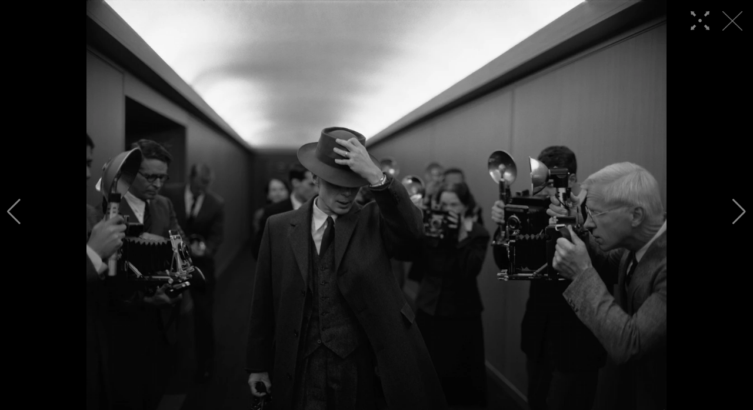

--- FILE ---
content_type: text/html
request_url: https://mintnews.tw/Luxury/Watch/lightbox-35876-266910.html
body_size: 3341
content:
<!DOCTYPE html>
<html lang="zh-Hant">

<head>
    <meta http-equiv="Content-Type" content="text/html; charset=utf-8" />
    

    <meta http-equiv="Content-Type" content="text/html; charset=utf-8" />
    <meta name="viewport" content="width=device-width,initial-scale=1.0, minimum-scale=1.0, maximum-scale=1.0, user-scalable=no" />

    <link rel="icon" href="/images/favicon.ico">
    <title>為諾蘭《奧本海默》挑錶！Hamilton漢米爾頓為名導精心搜羅古董錶6只 ∣ 明潮 M'INT</title>

    <meta property="fb:app_id" content="1211563258925102"/>
    <meta property="og:type" content="website">
    <meta property="og:url" content="https://mintnews.tw/Luxury/Watch/lightbox-35876-266910.html" />
    <meta property="og:site_name" content="明潮" />
    <meta property="og:title" content="Hamilton x Oppenheimer"/>
    <meta property="og:description" content="繼《星際效應》和《天能》之後，漢米爾頓（Hamilton）再次為名導克里斯多夫．諾蘭新片《奧本海默》精心搜羅和打造劇中主要角色的配錶。" />
    <meta property="og:image" content="https://img.mintnews.tw/userfiles/sm/sm1200_images_A1/35876/2023072471140025.jpg" />
    <meta property="og:image:alt" content="Hamilton x Oppenheimer" />

    <meta name="twitter:card" content="summary_large_image" />
    <meta name="twitter:title" content="Hamilton x Oppenheimer" />
    <meta name="twitter:description" content="繼《星際效應》和《天能》之後，漢米爾頓（Hamilton）再次為名導克里斯多夫．諾蘭新片《奧本海默》精心搜羅和打造劇中主要角色的配錶。" />
    <meta name="twitter:image" content="https://img.mintnews.tw/userfiles/sm/sm1200_images_A1/35876/2023072471140025.jpg" />

    <meta name="Title" content="Hamilton x Oppenheimer" />
    <meta name="keywords" content="Oppenheimer,Hamilton,漢米爾頓,奧本海默" />
    <meta name="news_keywords" content="Oppenheimer,Hamilton,漢米爾頓,奧本海默" />
    <meta name="description" content="繼《星際效應》和《天能》之後，漢米爾頓（Hamilton）再次為名導克里斯多夫．諾蘭新片《奧本海默》精心搜羅和打造劇中主要角色的配錶。" />
    <link rel="image_src" href="https://img.mintnews.tw/userfiles/sm/sm1200_images_A1/35876/2023072471140025.jpg" />
    <meta name="author" content="明潮 M'INT">
    <meta name="robots" content="index, follow, max-image-preview:large">
    <meta name="content-type" content="article">
    <meta http-equiv="content-language" content="zh-Hant-TW">
    <link rel="canonical" href="https://mintnews.tw/Luxury/Watch/lightbox-35876-266910.html"/>

    <link href="/css/reset.min.css" rel="stylesheet" />
    <link href="/css/main.css?v20230808_5" rel="stylesheet" />
    <link href="/css/lightbox.css?v=10" rel="stylesheet" />
    <link rel="stylesheet" href="https://cdn.jsdelivr.net/npm/swiper@10/swiper-bundle.min.css" />

</head>


<script>
	var Gallery_obj = JSON.parse('[{"g_sn":266895,"g_title":"為諾蘭《奧本海默》挑錶！Hamilton漢米爾頓為名導精心搜羅古董錶6只","g_s_pic":"https://img.mintnews.tw/userfiles/sm/sm400400_images_A1/35876/2023072470798089.jpg","g_b_pic":"https://img.mintnews.tw/userfiles/sm/sm1280_images_A1/35876/2023072470798089.jpg"},{"g_sn":266896,"g_title":"為諾蘭《奧本海默》挑錶！Hamilton漢米爾頓為名導精心搜羅古董錶6只","g_s_pic":"https://img.mintnews.tw/userfiles/sm/sm400400_images_A1/35876/2023072470992553.jpg","g_b_pic":"https://img.mintnews.tw/userfiles/sm/sm1280_images_A1/35876/2023072470992553.jpg"},{"g_sn":266897,"g_title":"為諾蘭《奧本海默》挑錶！Hamilton漢米爾頓為名導精心搜羅古董錶6只","g_s_pic":"https://img.mintnews.tw/userfiles/sm/sm400400_images_A1/35876/2023072471002833.jpg","g_b_pic":"https://img.mintnews.tw/userfiles/sm/sm1280_images_A1/35876/2023072471002833.jpg"},{"g_sn":266898,"g_title":"為諾蘭《奧本海默》挑錶！Hamilton漢米爾頓為名導精心搜羅古董錶6只","g_s_pic":"https://img.mintnews.tw/userfiles/sm/sm400400_images_A1/35876/2023072471011945.jpg","g_b_pic":"https://img.mintnews.tw/userfiles/sm/sm1280_images_A1/35876/2023072471011945.jpg"},{"g_sn":266899,"g_title":"為諾蘭《奧本海默》挑錶！Hamilton漢米爾頓為名導精心搜羅古董錶6只","g_s_pic":"https://img.mintnews.tw/userfiles/sm/sm400400_images_A1/35876/2023072471019801.jpg","g_b_pic":"https://img.mintnews.tw/userfiles/sm/sm1280_images_A1/35876/2023072471019801.jpg"},{"g_sn":266900,"g_title":"為諾蘭《奧本海默》挑錶！Hamilton漢米爾頓為名導精心搜羅古董錶6只","g_s_pic":"https://img.mintnews.tw/userfiles/sm/sm400400_images_A1/35876/2023072471027161.jpg","g_b_pic":"https://img.mintnews.tw/userfiles/sm/sm1280_images_A1/35876/2023072471027161.jpg"},{"g_sn":266901,"g_title":"為諾蘭《奧本海默》挑錶！Hamilton漢米爾頓為名導精心搜羅古董錶6只","g_s_pic":"https://img.mintnews.tw/userfiles/sm/sm400400_images_A1/35876/2023072471037657.jpg","g_b_pic":"https://img.mintnews.tw/userfiles/sm/sm1280_images_A1/35876/2023072471037657.jpg"},{"g_sn":266902,"g_title":"為諾蘭《奧本海默》挑錶！Hamilton漢米爾頓為名導精心搜羅古董錶6只","g_s_pic":"https://img.mintnews.tw/userfiles/sm/sm400400_images_A1/35876/2023072471049169.jpg","g_b_pic":"https://img.mintnews.tw/userfiles/sm/sm1280_images_A1/35876/2023072471049169.jpg"},{"g_sn":266903,"g_title":"為諾蘭《奧本海默》挑錶！Hamilton漢米爾頓為名導精心搜羅古董錶6只","g_s_pic":"https://img.mintnews.tw/userfiles/sm/sm400400_images_A1/35876/2023072471062241.jpg","g_b_pic":"https://img.mintnews.tw/userfiles/sm/sm1280_images_A1/35876/2023072471062241.jpg"},{"g_sn":266904,"g_title":"為諾蘭《奧本海默》挑錶！Hamilton漢米爾頓為名導精心搜羅古董錶6只","g_s_pic":"https://img.mintnews.tw/userfiles/sm/sm400400_images_A1/35876/2023072471071793.jpg","g_b_pic":"https://img.mintnews.tw/userfiles/sm/sm1280_images_A1/35876/2023072471071793.jpg"},{"g_sn":266905,"g_title":"為諾蘭《奧本海默》挑錶！Hamilton漢米爾頓為名導精心搜羅古董錶6只","g_s_pic":"https://img.mintnews.tw/userfiles/sm/sm400400_images_A1/35876/2023072471084457.jpg","g_b_pic":"https://img.mintnews.tw/userfiles/sm/sm1280_images_A1/35876/2023072471084457.jpg"},{"g_sn":266906,"g_title":"為諾蘭《奧本海默》挑錶！Hamilton漢米爾頓為名導精心搜羅古董錶6只","g_s_pic":"https://img.mintnews.tw/userfiles/sm/sm400400_images_A1/35876/2023072471096489.jpg","g_b_pic":"https://img.mintnews.tw/userfiles/sm/sm1280_images_A1/35876/2023072471096489.jpg"},{"g_sn":266907,"g_title":"為諾蘭《奧本海默》挑錶！Hamilton漢米爾頓為名導精心搜羅古董錶6只","g_s_pic":"https://img.mintnews.tw/userfiles/sm/sm400400_images_A1/35876/2023072471108345.jpg","g_b_pic":"https://img.mintnews.tw/userfiles/sm/sm1280_images_A1/35876/2023072471108345.jpg"},{"g_sn":266908,"g_title":"為諾蘭《奧本海默》挑錶！Hamilton漢米爾頓為名導精心搜羅古董錶6只","g_s_pic":"https://img.mintnews.tw/userfiles/sm/sm400400_images_A1/35876/2023072471115705.jpg","g_b_pic":"https://img.mintnews.tw/userfiles/sm/sm1280_images_A1/35876/2023072471115705.jpg"},{"g_sn":266909,"g_title":"為諾蘭《奧本海默》挑錶！Hamilton漢米爾頓為名導精心搜羅古董錶6只","g_s_pic":"https://img.mintnews.tw/userfiles/sm/sm400400_images_A1/35876/2023072471122785.jpg","g_b_pic":"https://img.mintnews.tw/userfiles/sm/sm1280_images_A1/35876/2023072471122785.jpg"},{"g_sn":266910,"g_title":"為諾蘭《奧本海默》挑錶！Hamilton漢米爾頓為名導精心搜羅古董錶6只","g_s_pic":"https://img.mintnews.tw/userfiles/sm/sm400400_images_A1/35876/2023072471140025.jpg","g_b_pic":"https://img.mintnews.tw/userfiles/sm/sm1280_images_A1/35876/2023072471140025.jpg"},{"g_sn":266911,"g_title":"為諾蘭《奧本海默》挑錶！Hamilton漢米爾頓為名導精心搜羅古董錶6只","g_s_pic":"https://img.mintnews.tw/userfiles/sm/sm400400_images_A1/35876/2023072471155841.jpg","g_b_pic":"https://img.mintnews.tw/userfiles/sm/sm1280_images_A1/35876/2023072471155841.jpg"},{"g_sn":266912,"g_title":"為諾蘭《奧本海默》挑錶！Hamilton漢米爾頓為名導精心搜羅古董錶6只","g_s_pic":"https://img.mintnews.tw/userfiles/sm/sm400400_images_A1/35876/2023072471171889.jpg","g_b_pic":"https://img.mintnews.tw/userfiles/sm/sm1280_images_A1/35876/2023072471171889.jpg"}]');
	var uri = 'https://mintnews.tw/Luxury/Watch/lightbox-35876-';
</script>

<body>
    <!-- swiper -->
    <div id="swiper-container">
        <div class="swiper">
            <div class="swiper-wrapper"></div>
            <div class="swiper-button-prev"></div>
            <div class="swiper-button-next"></div>
        </div>
    </div>

    <h1 id="title"></h1>

    <!-- bottom silder -->
    <div id="slide-container">
        <div class="wrapper"></div>
    </div>

    <!-- close -->
    <a href="https://mintnews.tw/Luxury/Watch/content-35876.html" id="lightbox-close">
        <i class="icon-lightbox-close"></i>
    </a>

    <!-- zoom -->
    <button type="button" id="btn-zoom">
        <i class="icon-zoom"></i>
    </button>

    <script src="https://ajax.googleapis.com/ajax/libs/jquery/1.8.3/jquery.min.js"></script>
    <script src="https://cdnjs.cloudflare.com/ajax/libs/jquery-easing/1.4.1/jquery.easing.min.js"></script>
    <script src="https://cdn.jsdelivr.net/npm/swiper@10/swiper-bundle.min.js"></script>
    <script src="/js/lightbox.js?v10"></script>

    <script>
        var snIdx = 0
        // var uri = 'https://www.mingweekly.com/beauty/skincare/lightbox-35070-';

        //載入圖片
        var imgs = []
        for (var i = 0 ; i < Gallery_obj.length ; i++) {
            imgs.push({
                sn: Gallery_obj[i].g_sn,
                title: Gallery_obj[i].g_title,
                small: Gallery_obj[i].g_s_pic,
                big: Gallery_obj[i].g_b_pic
            })
        }

        //初始化
        initLightbox();

        //套用 swiper
        const swiper = new Swiper('.swiper', {
            loop: true,
            navigation: {
                nextEl: '.swiper-button-next',
                prevEl: '.swiper-button-prev',
            },
            zoom: true,
            effect: 'fade',
            fadeEffect: {
                crossFade: true
            },
            crossFade: true,
            autoplay: {
                delay: 5000,
                disableOnInteraction: false
            },
            initialSlide: snIdx,
            on: {
                slideChange: function (e) {
                    $('#btn-zoom').removeClass('active')
                },
                slideChangeTransitionEnd: function (e) {
                    var url = `${uri}${imgs[e.realIndex].sn}.html`
                    $('#title').text(imgs[e.realIndex].title)
                    window.history.pushState(null, imgs[e.realIndex].title, url);
                },
                zoomChange: function (e, scale) {
                    if (scale > 1) {
                        e.autoplay.pause()
                        e.allowTouchMove = false
                        $('#btn-zoom').addClass('active')
                    } else {
                        e.autoplay.start()
                        e.allowTouchMove = true
                        $('#btn-zoom').removeClass('active')
                    }
                }
            }
        });
    </script>
</body>

</html>
<!-- Google tag (gtag.js) -->
<script async src="https://www.googletagmanager.com/gtag/js?id=G-8TWB9YYSWX"></script>
<script>
  window.dataLayer = window.dataLayer || [];
  function gtag(){dataLayer.push(arguments);}
  gtag('js', new Date());

  gtag('config', 'G-8TWB9YYSWX');
</script>
<!-- GA4 -->
<!-- Google tag (gtag.js) -->
<script async src="https://www.googletagmanager.com/gtag/js?id=G-1WEF8HYDXE"></script>
<script>
  window.dataLayer = window.dataLayer || [];
  function gtag(){dataLayer.push(arguments);}
  gtag('js', new Date());

  gtag('config', 'G-1WEF8HYDXE');
</script>
<!-- /GA4 -->

<script type="text/javascript">
	/*var _gaq = _gaq || [];
	_gaq.push(['_setAccount', 'UA-40463731-1']);
	_gaq.push(['_trackPageview']);
	setTimeout("_gaq.push(['_trackEvent', '15_seconds', 'read'])", 15000);
	(function() {
		var ga = document.createElement('script');
		ga.type = 'text/javascript';
		ga.async = true;
		ga.src = ('https:' == document.location.protocol ? 'https://ssl' : 'http://www') + '.google-analytics.com/ga.js';
		var s = document.getElementsByTagName('script')[0];
		s.parentNode.insertBefore(ga, s);
	})();
	*/
</script>


<script>
 /* (function(i,s,o,g,r,a,m){i['GoogleAnalyticsObject']=r;i[r]=i[r]||function(){
  (i[r].q=i[r].q||[]).push(arguments)},i[r].l=1*new Date();a=s.createElement(o),
  m=s.getElementsByTagName(o)[0];a.async=1;a.src=g;m.parentNode.insertBefore(a,m)
  })(window,document,'script','https://www.google-analytics.com/analytics.js','ga');

	ga('create', 'UA-40463731-1', 'auto', 'tracker1');
	//ga('create', 'UA-XXXXX-Z', 'auto', 'tracker2');

	ga('tracker1.send', 'pageview');
	setTimeout("ga('tracker1.send', 'event', '15_seconds', 'read', '')", 15000);
*/
</script>
